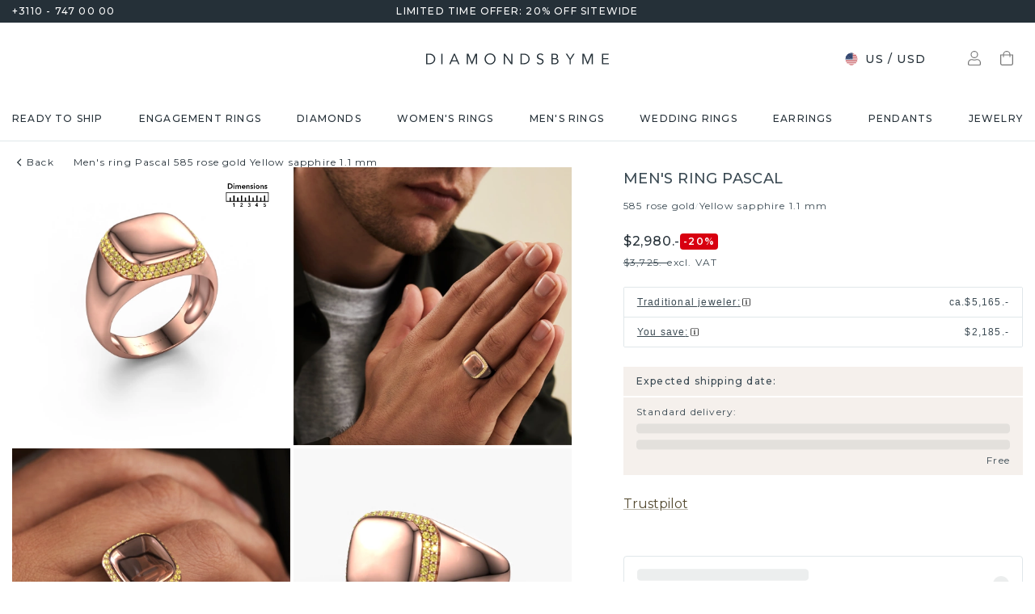

--- FILE ---
content_type: application/javascript; charset=UTF-8
request_url: https://www.diamondsbyme.com/_next/static/chunks/6198-a5bbf84c8861c973.js
body_size: 6929
content:
"use strict";(self.webpackChunk_N_E=self.webpackChunk_N_E||[]).push([[6198],{10782:(e,t,o)=>{o.d(t,{A:()=>i});var a=o(3576),n=o(62701),r=o(18153),l=o(58868);let i=e=>(0,r.Y)(l.A,(0,n._)((0,a._)({},e),{children:(0,r.Y)("path",{d:"M18.29 4.13H5.7A1.7 1.7 0 0 0 4 5.8v12.4c0 .93.77 1.68 1.71 1.68H18.3A1.7 1.7 0 0 0 20 18.2V5.8a1.7 1.7 0 0 0-1.71-1.68Zm.57 14.06c0 .3-.26.56-.57.56H5.7a.57.57 0 0 1-.57-.56V5.8c0-.3.26-.56.57-.56h12.6c.31 0 .57.25.57.56v12.4Zm-8.15-2.82h.43v-4.21h-.43a.43.43 0 0 1-.42-.43v-.28c0-.23.19-.42.42-.42h1.72c.24 0 .43.19.43.42v4.93h.43c.23 0 .42.18.42.42v.28c0 .23-.19.42-.42.42H10.7a.43.43 0 0 1-.42-.42v-.28c0-.24.19-.43.42-.43ZM12 6.95c-.63 0-1.14.5-1.14 1.12 0 .62.5 1.13 1.14 1.13a1.12 1.12 0 1 0 0-2.25Z"})}))},24871:(e,t,o)=>{o.r(t),o.d(t,{default:()=>d});var a=o(3576),n=o(62701),r=o(44775),l=o(11665);let i=function(e){let t=arguments.length>1&&void 0!==arguments[1]?arguments[1]:{};return(e||[]).map(e=>(0,n._)((0,a._)({},e||{}),{regular_price:(0,l.A)(e.regular_price)&&(0,l.A)(t.vatMultiplier)?e.regular_price*t.vatMultiplier:e.regular_price,sales_price:(0,l.A)(e.sales_price)&&(0,l.A)(t.vatMultiplier)?e.sales_price*t.vatMultiplier:e.sales_price}))},c=function(e){let t=arguments.length>1&&void 0!==arguments[1]?arguments[1]:{};return i(e,t).map(e=>(0,n._)((0,a._)({},e),{options:(e.options||[]).map(e=>(0,n._)((0,a._)({},e),{values:i(e.values,t)}))}))},s={collier:"radioGroup",engraving:"text",side_ring:"sideRing",stone_size:"dialog",shape:"links",finish:"links"},d=function(){let e=arguments.length>0&&void 0!==arguments[0]?arguments[0]:{},t=arguments.length>1&&void 0!==arguments[1]?arguments[1]:{},o=((null==e?void 0:e.options)||[]).reduce((o,l)=>{let i=((null==e?void 0:e.selected)||[]).find(e=>e.option===l.option),d=(l.values||[]).find(e=>e.value===(null==i?void 0:i.value));i&&d&&(i.img=d.img);let p=c(l.values||[],t);return[...o,(0,n._)((0,a._)({},l),{id:(0,r.A)(),selected:i||null,type:s[l.option]||(l.option.startsWith("dynamic_")?"dynamic":"collapse"),values:p})]},[]);return(0,n._)((0,a._)({},e),{id:(0,r.A)(),options:o})}},32095:(e,t,o)=>{o.d(t,{A:()=>c});var a=o(11665),n=o(95062),r=o.n(n),l=o(77742);let i=e=>{let{currency:t,value:o}=e,n=(0,l.A)();return(0,a.A)(o)||Number.isNaN(o)?n.formatNumber(parseInt(o,10)/100,{style:"currency",currency:t}).split(/\s/g).map(e=>e.replace(/([.|,])00$/g,"$1-")).join(" "):"-"};i.propTypes={currency:r().string,value:r().number},i.defaultProps={currency:"EUR",value:void 0};let c=i},39143:(e,t,o)=>{o.d(t,{A:()=>l});var a=o(3576),n=o(62701),r=o(24871);let l=e=>{let t=new Map,o=async function(e){let t=arguments.length>1&&void 0!==arguments[1]?arguments[1]:{},o=await fetch(e,(0,n._)((0,a._)({},t),{headers:(0,a._)({"Content-Type":"application/json"},t.headers||{})})),r=await o.json().catch(()=>({}));return o.ok?(0,n._)((0,a._)({},o),{data:r}):Promise.reject(r)};return{getBundleOptions:async function(t,r){let{locale:l}=r,i=arguments.length>2&&void 0!==arguments[2]?arguments[2]:{},c=await o("".concat(e,"/1.2/pim/bundles"),(0,n._)((0,a._)({},i),{method:"POST",body:JSON.stringify({data:{locale:l,skus:t}}),headers:(0,a._)({},i.headers||{})}));return(0,n._)((0,a._)({},c),{data:c.data})},getCustomStonePricing:async function(t,r){let{locale:l,priceGroup:i,currency:c}=r,s=arguments.length>2&&void 0!==arguments[2]?arguments[2]:{},{sku:d,carat:p}=t||{},g=await o("".concat(e,"/1.1/prices?sku=").concat(d,"&carat=").concat(p),(0,n._)((0,a._)({},s),{headers:(0,n._)((0,a._)({},s.headers||{},l?{"Accept-Language":l}:{}),{"Accept-Pricegroup":i,"Accept-Currency":c})}));return(0,n._)((0,a._)({},g),{data:((null==g?void 0:g.data)||[]).reduce((e,t)=>(0,n._)((0,a._)({},e),{[t.sku]:t}),{})})},getExpressProducts:async function(r){let{locale:l,priceGroup:i,currency:c}=r,s=arguments.length>1&&void 0!==arguments[1]?arguments[1]:{},d="".concat(e,"/1.1/express"),p=t.get(d);p&&p.abort("duplicate");let g=new AbortController;t.set(d,g);let h=await o(d,(0,n._)((0,a._)({},s),{signal:g.signal,headers:(0,n._)((0,a._)({},s.headers||{},l?{"Accept-Language":l}:{}),{"Accept-Pricegroup":i,"Accept-Currency":c})}));return t.delete(d),(0,n._)((0,a._)({},h),{data:h.data})},getExpressProduct:async function(t,r){let{locale:l,priceGroup:i,currency:c}=r,s=arguments.length>2&&void 0!==arguments[2]?arguments[2]:{},d=await o("".concat(e,"/1.1/express/").concat(t.replace(/_EXPRESS$/,"")),(0,n._)((0,a._)({},s),{headers:(0,n._)((0,a._)({},s.headers||{},l?{"Accept-Language":l}:{}),{"Accept-Pricegroup":i,"Accept-Currency":c})}));return(0,n._)((0,a._)({},d),{data:d.data})},getDiamonds:async function(r){let{locale:l,priceGroup:i,currency:c}=r,s=arguments.length>1&&void 0!==arguments[1]?arguments[1]:{},d="".concat(e,"/1.1/diamonds"),p=t.get(d);p&&p.abort("duplicate");let g=new AbortController;t.set(d,g);let h=await o(d,(0,n._)((0,a._)({},s),{signal:g.signal,headers:(0,n._)((0,a._)({},s.headers||{},l?{"Accept-Language":l}:{}),{"Accept-Pricegroup":i,"Accept-Currency":c})}));return t.delete(d),(0,n._)((0,a._)({},h),{data:h.data})},getDiamond:async function(t,r){let{locale:l,priceGroup:i,currency:c}=r,s=arguments.length>2&&void 0!==arguments[2]?arguments[2]:{},d=await o("".concat(e,"/1.1/diamonds/").concat(t),(0,n._)((0,a._)({},s),{headers:(0,n._)((0,a._)({},s.headers||{},l?{"Accept-Language":l}:{}),{"Accept-Pricegroup":i,"Accept-Currency":c})}));return(0,n._)((0,a._)({},d),{data:d.data})},getProduct:async function(l,i){let{locale:c,priceGroup:s,currency:d,vatMultiplier:p,diamond:g}=i,h=arguments.length>2&&void 0!==arguments[2]?arguments[2]:{},u="".concat(e,"/1.1/configurator/").concat(l).concat(g?"?carat=".concat(g.carat):""),m=t.get(u);m&&m.abort("duplicate");let f=new AbortController;t.set(u,f);let y=await o(u,(0,n._)((0,a._)({},h),{signal:f.signal,headers:(0,n._)((0,a._)({},h.headers||{},c?{"Accept-Language":c}:{}),{"Accept-Pricegroup":s,"Accept-Currency":d})}));return t.delete(u),(0,n._)((0,a._)({},y),{data:(0,r.default)(y.data,{vatMultiplier:p})})},getProductSet:async function(t,l,i){let{locale:c,priceGroup:s,currency:d,vatMultiplier:p}=i,g=arguments.length>3&&void 0!==arguments[3]?arguments[3]:{},h=await o("".concat(e,"/1.1/configurator/").concat(t,"/").concat(l),(0,n._)((0,a._)({},g),{headers:(0,n._)((0,a._)({},g.headers||{},c?{"Accept-Language":c}:{}),{"Accept-Pricegroup":s,"Accept-Currency":d})}));return(0,n._)((0,a._)({},h),{data:(0,r.default)(h.data,{vatMultiplier:p})})},getCurrencyConversionRates:async function(){let t=arguments.length>0&&void 0!==arguments[0]?arguments[0]:{},r=await o("".concat(e,"/1.1/currency"),(0,n._)((0,a._)({},t),{headers:(0,a._)({},t.headers||{})}));return(0,n._)((0,a._)({},r),{data:((null==r?void 0:r.data)||[]).reduce((e,t)=>(0,n._)((0,a._)({},e),{[t.iso_code]:t.conversion_rate}),{})})},request:o}}},44775:(e,t,o)=>{o.d(t,{A:()=>n});var a=o(57186);let n=()=>(0,a.A)()},49440:(e,t,o)=>{o.d(t,{A:()=>a});let a=e=>Array.from(Array(e).keys())},54033:(e,t,o)=>{o.d(t,{A:()=>w});var a=o(3576),n=o(62701),r=o(18153),l=o(81970),i=o(64016),c=o(18425),s=o(78876),d=o(94870),p=o(88220),g=o(25763),h=o(48230),u=o.n(h),m=o(89099),f=o(95062),y=o.n(f),b=o(14232),v=o(8733);let _=(0,o(35967).YK)({addTo:{id:"actions.addTo",defaultMessage:"Add to",description:"common label for the add to action"},myShoppingBag:{id:"common.myCart",defaultMessage:"My shopping bag",description:"common label for my shopping bag"}}),A=e=>{var t;let{size:o,color:h,variant:f,diamond:y,fullWidth:A,disabled:w,options:S}=e,{locale:x}=(0,m.useRouter)(),[L,C]=(0,b.useState)(!1),M=(0,b.useRef)(null),{selectStone:Y}=(0,l.s)();return(0,r.FD)(r.FK,{children:[(0,r.Y)(c.A,{variant:f,color:h,fullWidth:A,disabled:w,endIcon:(0,r.Y)(i.A,{sx:{transform:L?"rotate(180deg)":"none",transition:e=>e.transitions.create("transform",{duration:e.transitions.duration.shortest})}}),sx:{mb:1.5},size:o,onClick:e=>{C(e.target)},id:"add-to-menu-trigger",ref:M,"aria-expanded":!!L,children:(0,r.Y)(v.A,(0,a._)({},_.addTo))}),(0,r.Y)(s.A,{anchorEl:M.current,open:L,onClose:()=>{C(null)},PaperProps:{sx:{width:(null==M||null==(t=M.current)?void 0:t.clientWidth)||200,mt:1}},MenuListProps:{"aria-labelledby":"add-to-menu-trigger"},anchorOrigin:{vertical:"bottom",horizontal:"center"},transformOrigin:{vertical:"top",horizontal:"center"},children:S.map(e=>{var t,o;let{key:l,label:i,href:c}=e,s=new URLSearchParams({["".concat(null==x||null==(t=x.split("-"))?void 0:t.at(0),"-stone-shape")]:(0,p.A)((null==y?void 0:y.shape)||""),["".concat(null==x||null==(o=x.split("-"))?void 0:o.at(0),"-stone-material")]:"custom-diamond","min-carat":"0.".concat((0,g.A)(null==y?void 0:y.carat).times(1e4).toString()),"max-carat":"".concat((0,g.A)(null==y?void 0:y.carat).times(1e4).toString(),".")});return(0,r.Y)(d.A,{sx:{py:1,px:2},component:u(),href:"".concat(c,"?").concat(s.toString()),onClick:()=>{var e;return Y((0,n._)((0,a._)({},y),{image:null==y||null==(e=y.media)?void 0:e.filter(e=>{let{type:t}=e;return"image"===t}).at(0).src}))},children:i},l)})})]})};A.propTypes={size:y().string,color:y().string,variant:y().string,fullWidth:y().bool,loading:y().bool,disabled:y().bool,diamond:y().shape({shape:y().string,carat:y().string,media:y().arrayOf(y().shape({src:y().string}))}),diamondId:y().string,options:y().arrayOf(y().shape({key:y().string,label:y().string,href:y().string}))},A.defaultProps={size:void 0,color:"cognac",variant:"contained",fullWidth:!1,loading:!1,disabled:!1,diamond:{},diamondId:void 0,options:[]};let w=A},69196:(e,t,o)=>{o.d(t,{A:()=>R});var a=o(3576),n=o(62701),r=o(18153),l=o(81970),i=o(32095),c=o(15372),s=o(58868);let d=e=>(0,r.Y)(s.A,(0,n._)((0,a._)({},e),{children:(0,r.Y)("path",{fill:"currentColor",d:"m18.3 6.12-9.21 8.96L5.7 11.8a.43.43 0 0 0-.6 0l-.99.96a.4.4 0 0 0 0 .58l4.67 4.55c.17.16.43.16.6 0l10.5-10.23a.4.4 0 0 0 0-.58l-1-.96a.43.43 0 0 0-.59 0Z"})})),p=e=>(0,r.Y)(s.A,(0,n._)((0,a._)({},e),{children:(0,r.Y)("path",{d:"M3 12a9 9 0 1 1 18 0 9 9 0 0 1-18 0Zm13.07-1.55a.99.99 0 0 0-1.4-1.4l-3.8 3.8-1.55-1.55a.99.99 0 0 0-1.4 1.4l2.26 2.25a1 1 0 0 0 1.4 0l4.5-4.5Z"})}));var g=o(70804),h=o(54581),u=o(52563),m=o(32937),f=o(60434),y=o(49440),b=o(61526),v=o(69241),_=o(48230),A=o.n(_),w=o(89099),S=o(95062),x=o.n(S),L=o(14232),C=o(77742),M=o(8733),Y=o(32963),k=o(76252);let P=(0,k.A)("div",{target:"e11m51un0"})("display:grid;position:relative;z-index:0;grid-template-columns:repeat(3,1fr);height:72px;margin-top:",e=>e.theme.spacing(2.5),";margin-bottom:",e=>e.theme.spacing(4),";overflow:hidden;border:1px solid ",e=>e.theme.palette.grey[100],";",e=>e.theme.breakpoints.down("sm"),"{margin:",e=>e.theme.spacing(2)," -15px;}"),j=(0,k.A)("div",{target:"e11m51un1"})("position:relative;display:grid;grid-template-columns:40px 1fr;gap:",e=>e.theme.spacing(2),";align-items:center;padding-left:",e=>e.theme.spacing(3),";padding-right:",e=>e.theme.spacing(1.25),";background-color:",e=>e.theme.palette.common.white,";&:not(:first-of-type){padding-left:",e=>e.theme.spacing(4),";}&:not(:last-of-type){&::before{content:'';position:absolute;top:-3px;bottom:-3px;left:calc(100% + 1px);border-top:38px solid transparent;border-bottom:38px solid transparent;border-left:16px solid ",e=>e.theme.palette.grey[100],";z-index:1;}&::after{content:'';position:absolute;top:-3px;bottom:-3px;left:100%;border-top:38px solid transparent;border-bottom:38px solid transparent;border-left:16px solid ",e=>e.theme.palette.common.white,";z-index:2;}}&.active{background-color:",e=>e.theme.palette.greige[50],";&:not(:last-of-type)::after{border-left-color:",e=>e.theme.palette.greige[50],";}}",e=>e.theme.breakpoints.down("md"),"{grid-template-columns:1fr;padding-left:",e=>e.theme.spacing(2),";padding-right:",e=>e.theme.spacing(2),";&:not(:first-of-type){padding-left:",e=>e.theme.spacing(3),";&:not(.completed){padding-left:",e=>e.theme.spacing(4),";}}&:not(:last-of-type){padding-right:",e=>e.theme.spacing(0),";}}"),D=(0,k.A)("div",{target:"e11m51un2"})("display:flex;justify-content:center;align-items:center;aspect-ratio:1/1;background-color:",e=>e.theme.palette.common.white,";border:1px solid ",e=>e.theme.palette.grey[200],";border-radius:",e=>e.theme.spacing(2.5),";",e=>e.theme.typography.bodyLarge,"  font-weight:500;color:",e=>e.theme.palette.grey[900],";&:not(.small){",e=>e.theme.breakpoints.down("md"),"{display:none;}}&.small{width:15px;height:15px;margin-right:3px;margin-left:3px;}&.completed{background-color:",e=>e.theme.palette.greige[50],";border-color:",e=>e.theme.palette.greige[50],";color:",e=>e.theme.palette.greige.contrastText,";}.active &{background-color:",e=>e.theme.palette.common.white,";border-color:",e=>e.theme.palette.common.white,";color:",e=>e.theme.palette.grey[900],";}"),F=(0,o(35967).YK)({remove:{id:"actions.remove",defaultMessage:"Remove",description:"common label for the remove action"},change:{id:"actions.change",defaultMessage:"Change",description:"common label for the change action"},chooseDiamondLabel:{id:"components.jewelleryStepper.steps.chooseDiamond.label",defaultMessage:"Choose your diamond",description:"label for the choose diamond step in the JewelleryStepper"},chooseDiamondShortLabel:{id:"components.jewelleryStepper.steps.chooseDiamond.shortLabel",defaultMessage:"Diamond",description:"short label for the choose diamond step in the JewelleryStepper"},chooseModelLabel:{id:"components.jewelleryStepper.steps.chooseModel.label",defaultMessage:"Choose your model",description:"label for the choose model step in the JewelleryStepper"},chooseModelShortLabel:{id:"components.jewelleryStepper.steps.chooseModel.shortLabel",defaultMessage:"Model",description:"short label for the choose model step in the JewelleryStepper"},configureJewelleryLabel:{id:"components.jewelleryStepper.steps.configureJewellery.label",defaultMessage:"Configure you jewelry",description:"label for the configure jewellery step in the JewelleryStepper"},configureJewelleryShortLabel:{id:"components.jewelleryStepper.steps.configureJewellery.shortLabel",defaultMessage:"Configure",description:"short label for the configure jewellery step in the JewelleryStepper"},completeConfigurationLabel:{id:"components.jewelleryStepper.steps.completeConfiguration.label",defaultMessage:"Complete configuration",description:"label for the configure jewellery step in the JewelleryStepper"},completeConfigurationShortLabel:{id:"components.jewelleryStepper.steps.completeConfiguration.shortLabel",defaultMessage:"Complete",description:"short label for the configure jewellery step in the JewelleryStepper"}}),J=e=>{var t,o,s,_;let{currentStep:S,stone:x,isLoadingStone:k,setting:J,isLoadingSetting:R,onChangeStone:T,onRemoveStone:N,changeStoneLink:z,onRemoveSetting:O,changeSettingLink:W}=e,E=(0,C.A)(),{locale:I,back:Z}=(0,w.useRouter)(),{selectedSetting:U,removeSetting:H,selectedStone:K,removeStone:B,lastUsedDiamondFilters:$}=(0,l.s)(),{currency:G}=(0,c.p)(),[V,q]=(0,L.useState)(!1),X={stone:x||K,setting:J||U},Q=K||"stone"===S?[{label:E.formatMessage(F.chooseDiamondLabel),shortLabel:E.formatMessage(F.chooseDiamondShortLabel),type:"stone"},{label:E.formatMessage(F.configureJewelleryLabel),shortLabel:E.formatMessage(F.configureJewelleryShortLabel),type:"setting"},{label:E.formatMessage(F.completeConfigurationLabel),shortLabel:E.formatMessage(F.completeConfigurationShortLabel),selected:null}]:[{label:E.formatMessage(F.chooseModelLabel),shortLabel:E.formatMessage(F.chooseModelShortLabel),type:"setting"},{label:E.formatMessage(F.chooseDiamondLabel),shortLabel:E.formatMessage(F.chooseDiamondShortLabel),type:"stone"},{label:E.formatMessage(F.completeConfigurationLabel),shortLabel:E.formatMessage(F.completeConfigurationShortLabel),selected:null}],ee=("undefined"!=typeof document?(0,b.A)("".concat(Y.zI,"_").concat(null==I?void 0:I.toLowerCase())):void 0)||(null==I||null==(s=I.split("-"))||null==(o=s.reverse())||null==(t=o.at(0))?void 0:t.toUpperCase()),et=1+(0,g.default)(ee)/100,eo=Q.findIndex(e=>{let{type:t}=e;return S===t}),ea=(null==U?void 0:U.minCarat)&&(null==U?void 0:U.maxCarat)?"/".concat(Y.Zv[I],"?").concat(new URLSearchParams({stone_shape:null==U||null==(_=U.stoneShape)?void 0:_.toUpperCase().replace(" CUT",""),stone_carat:"".concat(parseInt(null==U?void 0:U.minCarat,10)/1e4,"-").concat(parseInt(null==U?void 0:U.maxCarat,10)/1e4)})):"/".concat(Y.Zv[I]).concat($?"?".concat($):"");return(0,L.useEffect)(()=>(q(!0),()=>{q(!1)}),[]),(0,r.FD)(P,{className:"jewelleryStepper",children:[!V&&(0,y.A)(3).map(e=>(0,r.FD)(j,{children:[(0,r.Y)(h.A,{width:40,height:40,variant:"circular"}),(0,r.Y)(u.A,{variant:"bodyMedium",color:"grey.900",fontWeight:500,children:(0,r.Y)(h.A,{width:"33%",variant:"text"})})]},e)),V&&Q.map((e,t)=>{let{label:o,shortLabel:l,type:c}=e,s=X[c],g="stone"===c?!x&&!!K:!J&&!!U;return(0,r.FD)(j,{className:(0,v.A)({active:eo===t,completed:!!s}),children:[(0,r.FD)(D,{className:(0,v.A)({completed:!!s}),children:[!s&&t+1,!!s&&(0,r.Y)(d,{sx:{fontSize:20}})]}),(0,r.FD)("div",{children:[(0,r.FD)(m.A,{display:{xs:"flex",md:"none"},gap:1,alignItems:"center",children:[!!s&&(0,r.Y)(p,{sx:{fontSize:20},color:"primary"}),(0,r.Y)(u.A,{variant:"bodyMedium",color:"grey.900",fontWeight:500,children:l})]}),!s&&(0,r.Y)(u.A,{variant:"bodyMedium",color:"grey.900",fontWeight:500,display:{xs:"none",md:"initial"},children:o}),s&&(0,r.FD)(r.FK,{children:[(0,r.Y)(u.A,{variant:"bodyMedium",color:"grey.900",fontWeight:500,display:{xs:"none",md:"initial",whiteSpace:"nowrap"},textTransform:"uppercase",children:s.name}),(0,r.FD)(m.A,{sx:{display:"flex",justifyContent:"space-between"},children:[(0,r.Y)(u.A,{variant:"bodySmall",fontWeight:500,color:"grey.700",display:{xs:"none",md:"block"},sx:{whiteSpace:"nowrap"},children:"setting"===c&&R||"stone"===c&&k?(0,r.Y)(h.A,{width:80}):(0,r.Y)(i.A,{value:s.price*((100-Y.Gk)/100)*et,currency:G})}),(0,r.FD)(m.A,{display:"flex",gap:1.5,children:[(0,r.Y)(f.A,(0,n._)((0,a._)({variant:"bodySmall",fontWeight:500,color:"grey.900",sx:{fontFamily:"inherit"},component:"stone"===c&&!T||"stone"!==c&&W?A():"button"},"stone"===c?(0,a._)({},T?{onClick:T}:{href:z||ea}):(0,a._)({},W?{href:W}:{onClick:Z})),{children:(0,r.Y)(M.A,(0,a._)({},F.change))})),g&&(0,r.Y)(f.A,{variant:"bodySmall",fontWeight:500,color:"grey.900",onClick:(e=>()=>{"setting"===e&&(H(),"function"==typeof O&&O()),"stone"===e&&(B(),"function"==typeof N&&N())})(c),sx:{fontFamily:"inherit"},component:"button",children:(0,r.Y)(M.A,(0,a._)({},F.remove))})]})]})]})]})]},"".concat(c).concat(l))})]})};J.propTypes={changeSettingLink:x().string,changeStoneLink:x().string,currentStep:x().oneOf(["stone","setting"]),onChangeStone:x().func,onRemoveSetting:x().func,onRemoveStone:x().func,stone:x().object,isLoadingStone:x().bool,setting:x().object,isLoadingSetting:x().bool},J.defaultProps={changeSettingLink:void 0,changeStoneLink:void 0,currentStep:void 0,onChangeStone:void 0,onRemoveSetting:void 0,onRemoveStone:void 0,stone:void 0,isLoadingStone:!1,setting:void 0,isLoadingSetting:!1};let R=J},90784:(e,t,o)=>{o.d(t,{A:()=>m});var a=o(3576),n=o(62701),r=o(18153),l=o(95795),i=o(52563),c=o(60434),s=o(62867),d=o(48230),p=o.n(d),g=o(95062),h=o.n(g);let u=e=>{let{className:t,items:o,separator:d,sx:g,typographyProps:h}=e;return(0,r.FD)(r.FK,{children:[(0,r.Y)(s.gk,{itemListElements:o.reduce((e,t,o)=>[...e,{position:o+1,name:t.label,item:(null==t?void 0:t.fullUrl)||(null==t?void 0:t.url)}],[])}),(0,r.Y)(l.A,{className:t,separator:d,sx:g,children:o.map((e,t)=>{let{key:l,label:s,url:d}=e;return t+1===o.length?(0,r.Y)(i.A,(0,n._)((0,a._)({variant:"bodyMedium",color:"inherit",sx:{opacity:"0.5"}},h),{children:s}),l):(0,r.Y)(p(),{legacyBehavior:!0,href:d,passHref:!0,children:(0,r.Y)(c.A,(0,n._)((0,a._)({variant:"bodyMedium",color:"inherit",underline:"hover"},h),{children:s}))},l)})})]})};u.propTypes={className:h().string,items:h().arrayOf(h().shape({label:h().string,url:h().string})).isRequired,separator:h().node,sx:h().oneOfType([h().arrayOf(h().oneOfType([h().func,h().object,h().bool])),h().func,h().object]),typographyProps:h().object},u.defaultProps={className:void 0,separator:void 0,sx:{},typographyProps:{}};let m=u}}]);

--- FILE ---
content_type: application/javascript; charset=UTF-8
request_url: https://www.diamondsbyme.com/_next/static/0PRfLGDGeDiZv3FuWaVtF/_buildManifest.js
body_size: 2612
content:
self.__BUILD_MANIFEST=function(s,e,t,a,c,n,i,u,d,h,o,r,p,b,k,f,l,j,g,m,x,v,_,I,B,F,A,N,D,S,y,E,L,M,T,U,C,H,R,w,P,q,z,G,J,K,O,Q,V,W,X,Y,Z,$,ss,se,st,sa,sc){return{__rewrites:{afterFiles:[],beforeFiles:[{has:s,source:M,destination:M},{has:s,source:T,destination:T},{has:s,source:U,destination:U},{has:s,source:C,destination:C},{has:s,source:H,destination:H},{has:s,source:R,destination:R},{has:s,source:w,destination:w},{has:s,source:P,destination:P},{has:s,source:q,destination:q},{has:s,source:z,destination:z},{has:s,source:G,destination:G},{has:s,source:J,destination:J},{has:s,source:K,destination:K},{has:s,source:"/en-gb/education-centre/:path*",destination:"/en-gb/education-center/:path*"},{has:s,source:"/en/education-centre/:path*",destination:"/en/education-center/:path*"},{has:s,source:"/eu/education-centre/:path*",destination:"/eu/education-center/:path*"},{has:s,source:"/en-sg/education-centre/:path*",destination:"/en-sg/education-center/:path*"},{has:s,source:"/en-hk/education-centre/:path*",destination:"/en-hk/education-center/:path*"},{has:s,source:"/en-au/education-centre/:path*",destination:"/en-au/education-center/:path*"},{has:s,source:"/nl/kennisbank/:path*",destination:"/nl/education-center/:path*"},{has:s,source:"/nl-be/kennisbank/:path*",destination:"/nl-be/education-center/:path*"},{has:s,source:"/de/datenbank/:path*",destination:"/de/education-center/:path*"},{has:s,source:"/de-at/datenbank/:path*",destination:"/de-at/education-center/:path*"},{has:s,source:"/de-ch/datenbank/:path*",destination:"/de-ch/education-center/:path*"},{has:s,source:"/fr/centre-de-connaissance/:path*",destination:"/fr/education-center/:path*"},{has:s,source:"/fr-ch/centre-de-connaissance/:path*",destination:"/fr-ch/education-center/:path*"},{has:s,source:"/nl/klantenservice/:path*",destination:"/nl/customer-service/:path*"},{has:s,source:"/nl-be/klantenservice/:path*",destination:"/nl-be/customer-service/:path*"},{has:s,source:"/de/kundenservice/:path*",destination:"/de/customer-service/:path*"},{has:s,source:"/de-at/kundenservice/:path*",destination:"/de-at/customer-service/:path*"},{has:s,source:"/de-ch/kundenservice/:path*",destination:"/de-ch/customer-service/:path*"},{has:s,source:"/fr/service-clients/:path*",destination:"/fr/customer-service/:path*"},{has:s,source:"/fr-ch/service-clients/:path*",destination:"/fr-ch/customer-service/:path*"},{has:s,source:"/fr/diamants",destination:"/fr/diamonds"},{has:s,source:"/fr-ch/diamants",destination:"/fr-ch/diamonds"},{has:s,source:"/nl/diamanten",destination:"/nl/diamonds"},{has:s,source:"/nl-be/diamanten",destination:"/nl-be/diamonds"},{has:s,source:"/de/diamanten",destination:"/de/diamonds"},{has:s,source:"/de-at/diamanten",destination:"/de-at/diamonds"},{has:s,source:"/de-ch/diamanten",destination:"/de-ch/diamonds"}],fallback:[]},__routerFilterStatic:{numItems:0,errorRate:1e-4,numBits:0,numHashes:Q,bitArray:[]},__routerFilterDynamic:{numItems:g,errorRate:1e-4,numBits:g,numHashes:Q,bitArray:[]},"/":[t,a,c,e,n,u,i,d,h,o,"static/chunks/pages/index-28c81f8f8bd40da4.js"],"/404":[t,a,c,e,n,u,i,d,h,o,"static/chunks/pages/404-4058f187d457646c.js"],"/500":[t,a,c,e,n,u,i,d,h,o,"static/chunks/pages/500-5ba52836245777d9.js"],"/_error":[t,a,c,e,n,u,i,d,h,m,"static/chunks/2075-38dc8ce515c86e03.js",o,"static/chunks/pages/_error-543ee87909f70659.js"],"/blog":[t,a,c,e,n,u,i,d,h,r,k,N,f,V,o,W,D,"static/chunks/pages/blog-1c708748841d3983.js"],"/blog/[uid]":[t,a,c,e,n,u,i,d,h,N,"static/chunks/6530-1a3faa1119fee51e.js",o,D,"static/chunks/pages/blog/[uid]-8360b35f7a9b2285.js"],"/cart":[t,a,c,e,n,u,i,d,h,r,p,k,m,l,f,S,y,x,v,E,X,"static/chunks/8628-92d51da53ed5cd32.js",o,L,"static/chunks/2960-1a7ee444d931fb8b.js","static/chunks/pages/cart-407a205981fbaa16.js"],"/checkout":[t,a,c,e,n,r,p,k,b,m,l,f,S,y,_,x,v,I,E,B,Y,Z,L,$,"static/chunks/pages/checkout-612bb0e3c306c357.js"],"/checkout/complete":[t,a,c,e,n,r,p,k,b,m,l,f,S,y,_,x,v,I,E,B,Y,Z,L,$,"static/chunks/pages/checkout/complete-6aa64535a1f3cbd5.js"],"/checkout/success":[t,a,c,e,n,u,i,d,h,p,l,"static/chunks/5549-3ea26369925fc61b.js",o,"static/chunks/pages/checkout/success-c08f22c8a9289ed0.js"],"/collection/[...slug]":[t,a,c,e,n,u,i,d,h,r,p,j,B,ss,"static/chunks/29-cd2a5e161e85aee3.js",o,F,se,"static/chunks/pages/collection/[...slug]-fb32e3085f48e6b4.js"],"/contact":[t,a,c,e,n,u,i,d,h,l,"static/chunks/7579-4e42f7c03141fcc7.js",o,"static/chunks/pages/contact-7519a0329103ca66.js"],"/customer-service":[t,a,c,e,n,u,i,d,h,b,A,"static/chunks/7471-57a15f815f4682b7.js",o,st,"static/chunks/pages/customer-service-0ae1e076cd976afd.js"],"/customer-service/[...slug]":[t,a,c,e,n,u,i,d,h,b,A,o,"static/chunks/pages/customer-service/[...slug]-24c277422ad6aee1.js"],"/diamonds":[t,a,c,e,n,u,i,d,h,r,p,k,j,_,I,sa,o,F,sc,"static/chunks/pages/diamonds-c614af1fd6336952.js"],"/education-center":[t,a,c,e,n,u,i,d,h,b,N,A,V,o,st,W,D,"static/chunks/pages/education-center-b406f57c668625ea.js"],"/education-center/[...slug]":[t,a,c,e,n,u,i,d,h,b,A,o,"static/chunks/pages/education-center/[...slug]-c6bda1f7c9b8b92f.js"],"/express":[t,a,c,e,n,u,i,d,h,r,p,k,j,f,_,I,B,sa,o,F,sc,"static/chunks/pages/express-03e22f23145e87b5.js"],"/landing-page/[...slug]":[t,a,c,e,n,u,i,d,h,o,"static/chunks/pages/landing-page/[...slug]-ebd4da6c51d017aa.js"],"/page/[...slug]":[t,a,c,e,n,u,i,d,h,o,"static/chunks/pages/page/[...slug]-3d974efd12eb2d5a.js"],"/product/[...slug]":[t,a,c,e,n,u,i,d,h,r,p,b,j,x,v,X,"static/chunks/4413-ca7a165a4e622a8c.js",o,F,"static/chunks/pages/product/[...slug]-a355c42a697f1991.js"],"/robots.txt":["static/chunks/pages/robots.txt-d79339bb887b0dbc.js"],"/search":[t,a,c,e,n,u,i,d,h,r,p,j,ss,"static/chunks/800-74eaa5a17d782ea9.js",o,se,"static/chunks/pages/search-13454a1f25c03088.js"],"/sitemap-blog.xml":["static/chunks/pages/sitemap-blog.xml-c9b28567e713ee39.js"],"/sitemap-pages.xml":["static/chunks/pages/sitemap-pages.xml-b9462a07ed81ea9f.js"],"/sitemap.xml":["static/chunks/pages/sitemap.xml-340ef56f0a475112.js"],"/slice-simulator":[e,i,"static/chunks/9626-da5fde351cecac94.js","static/chunks/pages/slice-simulator-e199cd4a4c7059e5.js"],sortedPages:["/","/404","/500","/_app","/_error","/blog","/blog/[uid]","/cart","/checkout","/checkout/complete","/checkout/success","/collection/[...slug]","/contact","/customer-service","/customer-service/[...slug]","/diamonds","/education-center","/education-center/[...slug]","/express","/landing-page/[...slug]","/page/[...slug]","/product/[...slug]","/robots.txt","/search","/sitemap-blog.xml","/sitemap-pages.xml","/sitemap.xml","/slice-simulator"]}}(void 0,"static/chunks/6425-ec4f0241aa424243.js","static/chunks/8842-b334d1050fb8c51f.js","static/chunks/3790-21af49918843b32e.js","static/chunks/3616-69aec1a3bcf92b33.js","static/chunks/3078-787f8c06bcc0b234.js","static/chunks/1749-e824b437b0b707c9.js","static/chunks/8700-903b308c1246d97f.js","static/css/f4c4a3ef6a860ccf.css","static/chunks/8572-c7a0217ca5511bdf.js","static/chunks/2061-df47fbcd6022a91a.js","static/chunks/8728-9dd6698cd5770ec4.js","static/chunks/4581-fd096d1ab84969b2.js","static/chunks/3478-67bb98ce24a08ce3.js","static/chunks/3700-3d2d2e001fcddddc.js","static/chunks/1196-435320b50318ff39.js","static/chunks/3157-6585d53bbfca116d.js","static/chunks/6412-cb1c35f02e7bbc08.js",0,"static/chunks/276-2bbe1ee68cbcbc76.js","static/chunks/4114-c72a57351ee1fa3f.js","static/chunks/6675-f7a5b59a51688047.js","static/chunks/1612-bf97b64d7bc5ab02.js","static/chunks/9827-e3aacdccd56e026d.js","static/chunks/5560-6795565b90d101fe.js","static/chunks/6198-a5bbf84c8861c973.js","static/chunks/795-ba2fe51542535f21.js","static/chunks/4862-b244d8f0b2f7532b.js","static/css/642229adbf875a26.css","static/chunks/4094-4d1a202d727638b4.js","static/chunks/852-a7338e0d1c580261.js","static/chunks/7366-dd79ef5814699265.js","static/chunks/8222-6f69d64b393b2ff6.js","/en-gb/express/:path","/en/express/:path","/eu/express/:path","/en-sg/express/:path","/en-hk/express/:path","/en-au/express/:path","/nl/express/:path","/nl-be/express/:path","/de/express/:path","/de-at/express/:path","/de-ch/express/:path","/fr/express/:path","/fr-ch/express/:path",1e-4,NaN,"static/chunks/2721-664c20e6f441931c.js","static/chunks/5692-03c09dca624c3659.js","static/chunks/4524-8222e5029fc4479f.js","static/chunks/1522-5327cf555953e2cd.js","static/chunks/8027-7cb1ca8cb21d795d.js","static/chunks/543-1a69c0ee4e10e3a3.js","static/chunks/4116-ad094f01e1862c2e.js","static/chunks/1559-88d844f7e90ad1cd.js","static/chunks/3379-0f09eac7cf3deec6.js","static/chunks/4801-19f71266e965442e.js","static/chunks/8891-4ec9da23e6554705.js"),self.__BUILD_MANIFEST_CB&&self.__BUILD_MANIFEST_CB();

--- FILE ---
content_type: application/javascript; charset=UTF-8
request_url: https://www.diamondsbyme.com/_next/static/chunks/9042.1e316591fe8bde42.js
body_size: 100
content:
"use strict";(self.webpackChunk_N_E=self.webpackChunk_N_E||[]).push([[9042],{29042:(l,a,e)=>{e.r(a),e.d(a,{default:()=>i});var c=e(3576),t=e(62701),f=e(18153),h=e(58868);let i=l=>(0,f.FD)(h.A,(0,t._)((0,c._)({},l),{viewBox:"0 0 28 20",children:[(0,f.Y)("rect",{width:"27",height:"19",x:".5",y:".5",fill:"#fff",stroke:"#DFE5EB",rx:"3.5"}),(0,f.Y)("path",{fill:"#1AAD19",d:"M12.51 11.55a.39.39 0 0 1-.19.04.4.4 0 0 1-.36-.22l-.02-.06-1.13-2.65a.24.24 0 0 1-.02-.09c0-.12.09-.22.2-.22a.2.2 0 0 1 .13.04l1.33 1.02a.59.59 0 0 0 .55.06l6.26-2.97a6.45 6.45 0 0 0-5.06-2.33c-3.42 0-6.2 2.46-6.2 5.5a5.3 5.3 0 0 0 2.14 4.17.45.45 0 0 1 .15.5l-.28 1.11c0 .05-.03.1-.03.16 0 .12.1.22.2.22a.2.2 0 0 0 .13-.04l1.35-.83a.59.59 0 0 1 .51-.07c.64.19 1.32.3 2.03.3 3.42 0 6.2-2.47 6.2-5.51a5 5 0 0 0-.7-2.56l-7.14 4.4-.05.03Z"})]}))}}]);

--- FILE ---
content_type: application/javascript; charset=UTF-8
request_url: https://www.diamondsbyme.com/_next/static/chunks/1871.2bceb1c19e5ebf3a.js
body_size: 281
content:
"use strict";(self.webpackChunk_N_E=self.webpackChunk_N_E||[]).push([[1871],{31871:(h,l,e)=>{e.r(l),e.d(l,{default:()=>f});var v=e(3576),c=e(62701),d=e(18153),i=e(58868);let f=h=>(0,d.FD)(i.A,(0,c._)((0,v._)({},h),{viewBox:"0 0 28 20",children:[(0,d.Y)("rect",{width:"27",height:"19",x:".5",y:".5",fill:"#fff",stroke:"#DFE5EB",rx:"3.5"}),(0,d.Y)("path",{fill:"#000",d:"M10.02 10.17c.67 0 1.2-.56 1.2-1.26s-.53-1.25-1.2-1.25c-.66 0-1.2.56-1.2 1.25 0 .7.54 1.26 1.2 1.26Zm-.97.53H11v3.6H9.05v-3.6Z"}),(0,d.Y)("path",{fill:"#000",fillRule:"evenodd",d:"M7.61 4.13h6.66c4.53 0 6.27 2.58 6.27 5.84 0 3.9-2.43 5.85-6.27 5.85H7.61V4.13Zm.63.7v10.33h6.03c3.64 0 5.62-1.77 5.62-5.17 0-3.51-2.14-5.16-5.62-5.16H8.24Z",clipRule:"evenodd"}),(0,d.Y)("path",{fill:"#D50072",fillRule:"evenodd",d:"M17.7 7.76h.55v1.73h.8c-.2-3.15-2.6-3.85-4.78-3.85h-2.31v2.12h.34c.63 0 1 .43 1 1.15 0 .73-.37 1.16-.98 1.16h-.36v4.23h2.31c3.54 0 4.75-1.72 4.8-4.23H17.7V7.76Zm-2.67 1.73v.58h-1.39V7.76H15v.58h-.8v.26h.76v.58h-.74v.31h.82Zm.23.58.67-2.31h.8l.67 2.3h-.58l-.11-.42h-.74l-.11.43h-.6Zm.88-1.03v.02-.02Zm0 0h.39l-.18-.64h-.02l-.2.64Zm-4.18.45V8.34h.34c.21 0 .45.06.45.57 0 .52-.22.58-.45.58h-.34Z",clipRule:"evenodd"})]}))}}]);